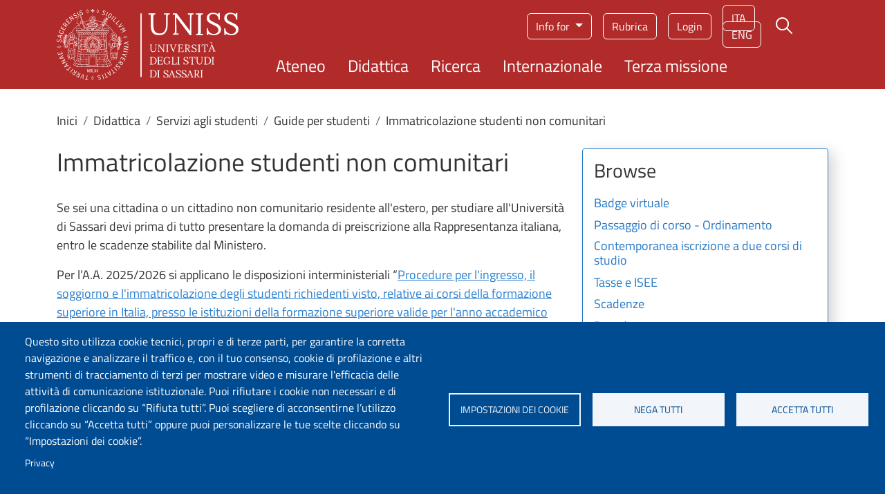

--- FILE ---
content_type: text/html; charset=UTF-8
request_url: https://www.uniss.it/ca/node/4445
body_size: 13645
content:
<!DOCTYPE html>
<html lang="ca" dir="ltr" prefix="og: https://ogp.me/ns#">
	<head>
		<meta charset="utf-8" />
<script type="text/plain" id="cookies_matomo" data-cookieconsent="matomo">var _paq = _paq || [];(function(){var u=(("https:" == document.location.protocol) ? "https://ingestion.webanalytics.italia.it/" : "http://ingestion.webanalytics.italia.it/");_paq.push(["setSiteId", "kJ3ZV4R3Ly"]);_paq.push(["setTrackerUrl", u+"matomo.php"]);_paq.push(["setDoNotTrack", 1]);if (!window.matomo_search_results_active) {_paq.push(["trackPageView"]);}_paq.push(["setIgnoreClasses", ["no-tracking","colorbox"]]);_paq.push(["enableLinkTracking"]);var d=document,g=d.createElement("script"),s=d.getElementsByTagName("script")[0];g.type="text/javascript";g.defer=true;g.async=true;g.src=u+"matomo.js";s.parentNode.insertBefore(g,s);})();</script>
<meta name="keywords" content="università, ateneo, Sassari, Sardegna, uniss, formazione, studio, studenti, universitari, didattica, ricerca, scientifica, internazionale, laureato, Italia, Europa" />
<meta name="geo.region" content="IT" />
<meta name="geo.placename" content="Piazza Università 21, Sassari" />
<link rel="canonical" href="https://www.uniss.it/it/didattica/servizi-agli-studenti/guide-studenti/immatricolazione-studenti-non-comunitari" />
<link rel="shortlink" href="https://www.uniss.it/it/node/4445" />
<meta property="og:site_name" content="Università degli Studi di Sassari" />
<meta property="og:url" content="https://www.uniss.it/it/didattica/servizi-agli-studenti/guide-studenti/immatricolazione-studenti-non-comunitari" />
<meta property="og:title" content="Immatricolazione studenti non comunitari" />
<meta property="og:see_also" content="https://www.uniss.it/it/didattica/servizi-agli-studenti/guide-studenti/immatricolazione-studenti-non-comunitari" />
<meta property="og:email" content="redazioneweb@uniss.it" />
<meta property="article:published_time" content="Mer, 15/10/2025 - 10:29" />
<meta property="article:modified_time" content="Mer, 15/10/2025 - 10:29" />
<meta property="fb:admins" content="@SassariUniss" />
<meta name="twitter:card" content="summary" />
<meta name="twitter:title" content="Immatricolazione studenti non comunitari" />
<meta name="twitter:site" content="@UnissTwit" />
<meta name="Generator" content="Drupal 10 (https://www.drupal.org)" />
<meta name="MobileOptimized" content="width" />
<meta name="HandheldFriendly" content="true" />
<meta name="viewport" content="width=device-width, initial-scale=1, shrink-to-fit=no" />
<meta http-equiv="x-ua-compatible" content="ie=edge" />
<link rel="alternate" hreflang="it" href="https://www.uniss.it/it/didattica/servizi-agli-studenti/guide-studenti/immatricolazione-studenti-non-comunitari" />
<link rel="alternate" hreflang="en" href="https://www.uniss.it/en/teaching/student-services/guide-studenti/enrollment-non-eu-students" />

			<title>Immatricolazione studenti non comunitari | Università degli Studi di Sassari</title>
			<link rel="apple-touch-icon" sizes="180x180" href="/themes/custom/uniss_base/favicon/apple-touch-icon.png">
			<link rel="icon" type="image/png" sizes="32x32" href="/themes/custom/uniss_base/favicon/favicon-32x32.png">
			<link rel="icon" type="image/png" sizes="16x16" href="/themes/custom/uniss_base/favicon/favicon-16x16.png">
			<link rel="manifest" href="/themes/custom/uniss_base/favicon/site.webmanifest">
			<link rel="stylesheet" media="all" href="/core/misc/components/progress.module.css?t9td5k" />
<link rel="stylesheet" media="all" href="/core/misc/components/ajax-progress.module.css?t9td5k" />
<link rel="stylesheet" media="all" href="/core/modules/system/css/components/align.module.css?t9td5k" />
<link rel="stylesheet" media="all" href="/core/modules/system/css/components/fieldgroup.module.css?t9td5k" />
<link rel="stylesheet" media="all" href="/core/modules/system/css/components/container-inline.module.css?t9td5k" />
<link rel="stylesheet" media="all" href="/core/modules/system/css/components/clearfix.module.css?t9td5k" />
<link rel="stylesheet" media="all" href="/core/modules/system/css/components/details.module.css?t9td5k" />
<link rel="stylesheet" media="all" href="/core/modules/system/css/components/hidden.module.css?t9td5k" />
<link rel="stylesheet" media="all" href="/core/modules/system/css/components/item-list.module.css?t9td5k" />
<link rel="stylesheet" media="all" href="/core/modules/system/css/components/js.module.css?t9td5k" />
<link rel="stylesheet" media="all" href="/core/modules/system/css/components/nowrap.module.css?t9td5k" />
<link rel="stylesheet" media="all" href="/core/modules/system/css/components/position-container.module.css?t9td5k" />
<link rel="stylesheet" media="all" href="/core/modules/system/css/components/reset-appearance.module.css?t9td5k" />
<link rel="stylesheet" media="all" href="/core/modules/system/css/components/resize.module.css?t9td5k" />
<link rel="stylesheet" media="all" href="/core/modules/system/css/components/system-status-counter.css?t9td5k" />
<link rel="stylesheet" media="all" href="/core/modules/system/css/components/system-status-report-counters.css?t9td5k" />
<link rel="stylesheet" media="all" href="/core/modules/system/css/components/system-status-report-general-info.css?t9td5k" />
<link rel="stylesheet" media="all" href="/core/modules/system/css/components/tablesort.module.css?t9td5k" />
<link rel="stylesheet" media="all" href="/modules/contrib/blazy/css/blazy.css?t9td5k" />
<link rel="stylesheet" media="all" href="/libraries/cookiesjsr/dist/cookiesjsr.min.css?t9td5k" />
<link rel="stylesheet" media="all" href="/core/../themes/contrib/bootstrap_barrio/components/breadcrumb/breadcrumb.css?t9td5k" />
<link rel="stylesheet" media="all" href="/core/../themes/contrib/bootstrap_barrio/components/menu/menu.css?t9td5k" />
<link rel="stylesheet" media="all" href="/core/modules/views/css/views.module.css?t9td5k" />
<link rel="stylesheet" media="all" href="/modules/contrib/back_to_top/css/back_to_top.css?t9td5k" />
<link rel="stylesheet" media="all" href="/modules/contrib/bootstrap_styles/css/bs_example_classes/background-color-classes.css?t9td5k" />
<link rel="stylesheet" media="all" href="/modules/contrib/bootstrap_styles/css/bs_example_classes/border-classes.css?t9td5k" />
<link rel="stylesheet" media="all" href="/modules/contrib/bootstrap_styles/css/bs_example_classes/box-shadow-classes.css?t9td5k" />
<link rel="stylesheet" media="all" href="/modules/contrib/bootstrap_styles/css/bs_example_classes/margin-classes.css?t9td5k" />
<link rel="stylesheet" media="all" href="/modules/contrib/bootstrap_styles/css/bs_example_classes/padding-classes.css?t9td5k" />
<link rel="stylesheet" media="all" href="/modules/contrib/bootstrap_styles/css/bs_example_classes/text-alignment-classes.css?t9td5k" />
<link rel="stylesheet" media="all" href="/modules/contrib/bootstrap_styles/css/bs_example_classes/text-color-classes.css?t9td5k" />
<link rel="stylesheet" media="all" href="/modules/contrib/extlink/css/extlink.css?t9td5k" />
<link rel="stylesheet" media="all" href="/modules/contrib/paragraphs/css/paragraphs.unpublished.css?t9td5k" />
<link rel="stylesheet" media="all" href="/themes/contrib/bootstrap_barrio/css/components/variables.css?t9td5k" />
<link rel="stylesheet" media="all" href="/themes/contrib/bootstrap_barrio/css/components/user.css?t9td5k" />
<link rel="stylesheet" media="all" href="/themes/contrib/bootstrap_barrio/css/components/progress.css?t9td5k" />
<link rel="stylesheet" media="all" href="/themes/contrib/bootstrap_barrio/css/components/node.css?t9td5k" />
<link rel="stylesheet" media="all" href="/themes/contrib/bootstrap_barrio/css/components/affix.css?t9td5k" />
<link rel="stylesheet" media="all" href="/themes/contrib/bootstrap_barrio/css/components/book.css?t9td5k" />
<link rel="stylesheet" media="all" href="/themes/contrib/bootstrap_barrio/css/components/contextual.css?t9td5k" />
<link rel="stylesheet" media="all" href="/themes/contrib/bootstrap_barrio/css/components/feed-icon.css?t9td5k" />
<link rel="stylesheet" media="all" href="/themes/contrib/bootstrap_barrio/css/components/field.css?t9td5k" />
<link rel="stylesheet" media="all" href="/themes/contrib/bootstrap_barrio/css/components/header.css?t9td5k" />
<link rel="stylesheet" media="all" href="/themes/contrib/bootstrap_barrio/css/components/help.css?t9td5k" />
<link rel="stylesheet" media="all" href="/themes/contrib/bootstrap_barrio/css/components/icons.css?t9td5k" />
<link rel="stylesheet" media="all" href="/themes/contrib/bootstrap_barrio/css/components/image-button.css?t9td5k" />
<link rel="stylesheet" media="all" href="/themes/contrib/bootstrap_barrio/css/components/item-list.css?t9td5k" />
<link rel="stylesheet" media="all" href="/themes/contrib/bootstrap_barrio/css/components/list-group.css?t9td5k" />
<link rel="stylesheet" media="all" href="/themes/contrib/bootstrap_barrio/css/components/media.css?t9td5k" />
<link rel="stylesheet" media="all" href="/themes/contrib/bootstrap_barrio/css/components/page.css?t9td5k" />
<link rel="stylesheet" media="all" href="/themes/contrib/bootstrap_barrio/css/components/search-form.css?t9td5k" />
<link rel="stylesheet" media="all" href="/themes/contrib/bootstrap_barrio/css/components/shortcut.css?t9td5k" />
<link rel="stylesheet" media="all" href="/themes/contrib/bootstrap_barrio/css/components/sidebar.css?t9td5k" />
<link rel="stylesheet" media="all" href="/themes/contrib/bootstrap_barrio/css/components/site-footer.css?t9td5k" />
<link rel="stylesheet" media="all" href="/themes/contrib/bootstrap_barrio/css/components/skip-link.css?t9td5k" />
<link rel="stylesheet" media="all" href="/themes/contrib/bootstrap_barrio/css/components/table.css?t9td5k" />
<link rel="stylesheet" media="all" href="/themes/contrib/bootstrap_barrio/css/components/tabledrag.css?t9td5k" />
<link rel="stylesheet" media="all" href="/themes/contrib/bootstrap_barrio/css/components/tableselect.css?t9td5k" />
<link rel="stylesheet" media="all" href="/themes/contrib/bootstrap_barrio/css/components/tablesort-indicator.css?t9td5k" />
<link rel="stylesheet" media="all" href="/themes/contrib/bootstrap_barrio/css/components/ui.widget.css?t9td5k" />
<link rel="stylesheet" media="all" href="/themes/contrib/bootstrap_barrio/css/components/tabs.css?t9td5k" />
<link rel="stylesheet" media="all" href="/themes/contrib/bootstrap_barrio/css/components/toolbar.css?t9td5k" />
<link rel="stylesheet" media="all" href="/themes/contrib/bootstrap_barrio/css/components/vertical-tabs.css?t9td5k" />
<link rel="stylesheet" media="all" href="/themes/contrib/bootstrap_barrio/css/components/views.css?t9td5k" />
<link rel="stylesheet" media="all" href="/themes/contrib/bootstrap_barrio/css/components/webform.css?t9td5k" />
<link rel="stylesheet" media="all" href="/themes/contrib/bootstrap_barrio/css/components/ui-dialog.css?t9td5k" />
<link rel="stylesheet" media="all" href="/themes/contrib/bootstrap_barrio/css/components/img-fluid.css?t9td5k" />
<link rel="stylesheet" media="all" href="/themes/contrib/bootstrap_barrio/css/colors/messages/messages-white.css?t9td5k" />
<link rel="stylesheet" media="all" href="/libraries/bootstrap/bootstrap_5_2_3/bootstrap.min.css?t9td5k" />
<link rel="stylesheet" media="all" href="/themes/custom/uniss_base/css/style_base.css?t9td5k" />
<link rel="stylesheet" media="print" href="/themes/contrib/bootstrap_barrio/css/print.css?t9td5k" />
<link rel="stylesheet" media="all" href="/themes/custom/uniss_base/fonts/montserrat.css?t9td5k" />
<link rel="stylesheet" media="all" href="/themes/custom/uniss_base/fonts/titillium-web.css?t9td5k" />
<link rel="stylesheet" media="all" href="/themes/custom/uniss_base/css/colors.css?t9td5k" />

				<script type="application/json" data-drupal-selector="drupal-settings-json">{"path":{"baseUrl":"\/","pathPrefix":"ca\/","currentPath":"node\/4445","currentPathIsAdmin":false,"isFront":false,"currentLanguage":"ca"},"pluralDelimiter":"\u0003","suppressDeprecationErrors":true,"ajaxPageState":{"libraries":"[base64]","theme":"uniss_base","theme_token":null},"ajaxTrustedUrl":[],"back_to_top":{"back_to_top_button_trigger":100,"back_to_top_speed":1200,"back_to_top_prevent_on_mobile":true,"back_to_top_prevent_in_admin":false,"back_to_top_button_type":"image","back_to_top_button_text":"Back to top"},"matomo":{"disableCookies":false,"trackMailto":true,"trackColorbox":true},"data":{"extlink":{"extTarget":true,"extTargetAppendNewWindowDisplay":true,"extTargetAppendNewWindowLabel":"(opens in a new window)","extTargetNoOverride":true,"extNofollow":false,"extTitleNoOverride":false,"extNoreferrer":true,"extFollowNoOverride":false,"extClass":"0","extLabel":"(link is external)","extImgClass":false,"extSubdomains":false,"extExclude":"","extInclude":"","extCssExclude":"","extCssInclude":"","extCssExplicit":"","extAlert":false,"extAlertText":"This link will take you to an external web site. We are not responsible for their content.","extHideIcons":false,"mailtoClass":"0","telClass":"","mailtoLabel":"(link sends email)","telLabel":"(link is a phone number)","extUseFontAwesome":false,"extIconPlacement":"append","extPreventOrphan":false,"extFaLinkClasses":"fa fa-external-link","extFaMailtoClasses":"fa fa-envelope-o","extAdditionalLinkClasses":"","extAdditionalMailtoClasses":"","extAdditionalTelClasses":"","extFaTelClasses":"fa fa-phone","allowedDomains":[],"extExcludeNoreferrer":""}},"views":{"ajax_path":"\/ca\/views\/ajax","ajaxViews":{"views_dom_id:de93aeb994e84a78d2742dd8189a5b5bc2cae41b4f52c52ef023ad58b2c26f17":{"view_name":"home_page","view_display_id":"block_1","view_args":"4445","view_path":"\/node\/4445","view_base_path":null,"view_dom_id":"de93aeb994e84a78d2742dd8189a5b5bc2cae41b4f52c52ef023ad58b2c26f17","pager_element":0}}},"cookies":{"cookiesjsr":{"config":{"cookie":{"name":"cookiesjsr","expires":15552000000,"domain":"","sameSite":"Lax","secure":false},"library":{"libBasePath":"\/libraries\/cookiesjsr\/dist","libPath":"\/libraries\/cookiesjsr\/dist\/cookiesjsr.min.js","scrollLimit":0},"callback":{"method":"post","url":"\/ca\/cookies\/consent\/callback.json","headers":[]},"interface":{"openSettingsHash":"#editCookieSettings","showDenyAll":true,"denyAllOnLayerClose":false,"settingsAsLink":false,"availableLangs":["it","en","es","ca"],"defaultLang":"it","groupConsent":false,"cookieDocs":false}},"services":{"functional":{"id":"functional","services":[{"key":"functional","type":"functional","name":"Cookie tecnici","info":{"value":"\u003Ctable\u003E\r\n\t\u003Cthead\u003E\r\n\t\t\u003Ctr\u003E\r\n\t\t\t\u003Cth\u003ECookie name\u003C\/th\u003E\r\n\t\t\t\u003Cth\u003EDefault expiration time\u003C\/th\u003E\r\n\t\t\t\u003Cth\u003EDescription\u003C\/th\u003E\r\n\t\t\u003C\/tr\u003E\r\n\t\u003C\/thead\u003E\r\n\t\u003Ctbody\u003E\r\n\t\t\u003Ctr\u003E\r\n\t\t\t\u003Ctd\u003ESSESS\u0026lt;ID\u0026gt;\u003C\/td\u003E\r\n\t\t\t\u003Ctd\u003E1 month\u003C\/td\u003E\r\n\t\t\t\u003Ctd\u003EIf you are logged in to this website, a session cookie is required to identify and connect your browser to your user account in the server backend of this website.\u003C\/td\u003E\r\n\t\t\u003C\/tr\u003E\r\n\t\t\u003Ctr\u003E\r\n\t\t\t\u003Ctd\u003Ecookiesjsr\u003C\/td\u003E\r\n\t\t\t\u003Ctd\u003E1 year\u003C\/td\u003E\r\n\t\t\t\u003Ctd\u003EWhen you visited this website for the first time, you were asked for your permission to use several services (including those from third parties) that require data to be saved in your browser (cookies, local storage). Your decisions about each service (allow, deny) are stored in this cookie and are reused each time you visit this website.\u003C\/td\u003E\r\n\t\t\u003C\/tr\u003E\r\n\t\u003C\/tbody\u003E\r\n\u003C\/table\u003E\r\n","format":"full_html"},"uri":"","needConsent":false}],"weight":1},"tracking":{"id":"tracking","services":[{"key":"matomo","type":"tracking","name":"Matomo Analytics","info":{"value":"","format":"full_html"},"uri":"","needConsent":true}],"weight":10},"video":{"id":"video","services":[{"key":"video","type":"video","name":"Video","info":{"value":"","format":"full_html"},"uri":"","needConsent":true}],"weight":40}},"translation":{"langcode":"it","bannerText":"Questo sito utilizza cookie tecnici, propri e di terze parti, per garantire la corretta navigazione e analizzare il traffico e, con il tuo consenso, cookie di profilazione e altri strumenti di tracciamento di terzi per mostrare video e misurare l\u0027efficacia delle attivit\u00e0 di comunicazione istituzionale. Puoi rifiutare i cookie non necessari e di profilazione cliccando su \u201cRifiuta tutti\u201d. Puoi scegliere di acconsentirne l\u2019utilizzo cliccando su \u201cAccetta tutti\u201d oppure puoi personalizzare le tue scelte cliccando su \u201cImpostazioni dei cookie\u201d.","privacyPolicy":"Privacy","privacyUri":"https:\/\/www.uniss.it\/it\/privacy","imprint":"","imprintUri":"","cookieDocs":"Cookie documentation","cookieDocsUri":"\/cookies\/documentation","officialWebsite":"Official website","denyAll":"Nega tutti","alwaysActive":"Sempre attivo","settings":"Impostazioni dei cookie","acceptAll":"Accetta tutti","requiredCookies":"Cookie tecnici","cookieSettings":"Impostazioni dei cookie","close":"Tanca","readMore":"Llegeix m\u00e9s","allowed":"Es permet","denied":"Denegat","settingsAllServices":"Impostazioni per tutti i servizi di cookie","saveSettings":"Desa","default_langcode":"en","disclaimerText":"All cookie information is subject to change by the service providers. We update this information regularly.","disclaimerTextPosition":"above","processorDetailsLabel":"Processor Company Details","processorLabel":"Empresa","processorWebsiteUrlLabel":"Company Website","processorPrivacyPolicyUrlLabel":"Company Privacy Policy","processorCookiePolicyUrlLabel":"Company Cookie Policy","processorContactLabel":"Data Protection Contact Details","placeholderAcceptAllText":"Accetta tutti i cookie","functional":{"title":"Cosa sono i cookie?","details":"I cookie tecnici sono necessari e sempre attivi perch\u00e9 utili alle funzionalit\u00e0 base del sito. I cookie sono piccoli file di testo che il sito invia al terminale dell\u0027utente, ove vengono memorizzati per poi essere ritrasmessi al sito alla visita successiva. Questi cookie non raccolgono informazioni personali."},"tracking":{"title":"Cookie di tracciamento","details":"L\u0027utilizzo dei cookie di tracciamento in forma anonima consente la raccolta dei dati in merito alla navigazione delle pagine di questo sito web. In questa maniera ci aiuti a migliorare l\u0027esperienza utente del sito web."},"video":{"title":"Video","details":"I servizi di condivisione video aiutano il sito ad essere maggiormente fruibile e aumentano la visibilit\u00e0."}}},"cookiesTexts":{"langcode":"it","bannerText":"Questo sito utilizza cookie tecnici, propri e di terze parti, per garantire la corretta navigazione e analizzare il traffico e, con il tuo consenso, cookie di profilazione e altri strumenti di tracciamento di terzi per mostrare video e misurare l\u0027efficacia delle attivit\u00e0 di comunicazione istituzionale. Puoi rifiutare i cookie non necessari e di profilazione cliccando su \u201cRifiuta tutti\u201d. Puoi scegliere di acconsentirne l\u2019utilizzo cliccando su \u201cAccetta tutti\u201d oppure puoi personalizzare le tue scelte cliccando su \u201cImpostazioni dei cookie\u201d.","privacyPolicy":"Privacy","privacyUri":"https:\/\/www.uniss.it\/it\/privacy","imprint":"","imprintUri":"","cookieDocs":"Cookie documentation","cookieDocsUri":"\/cookies\/documentation","officialWebsite":"Official website","denyAll":"Nega tutti","alwaysActive":"Sempre attivo","settings":"Impostazioni dei cookie","acceptAll":"Accetta tutti","requiredCookies":"Cookie tecnici","cookieSettings":"Impostazioni dei cookie","close":"Tanca","readMore":"Llegeix m\u00e9s","allowed":"Es permet","denied":"Denegat","settingsAllServices":"Impostazioni per tutti i servizi di cookie","saveSettings":"Desa","default_langcode":"en","disclaimerText":"All cookie information is subject to change by the service providers. We update this information regularly.","disclaimerTextPosition":"above","processorDetailsLabel":"Processor Company Details","processorLabel":"Empresa","processorWebsiteUrlLabel":"Company Website","processorPrivacyPolicyUrlLabel":"Company Privacy Policy","processorCookiePolicyUrlLabel":"Company Cookie Policy","processorContactLabel":"Data Protection Contact Details","placeholderAcceptAllText":"Accetta tutti i cookie"},"services":{"functional":{"uuid":"052cab00-7156-4f3c-ad91-2f87e172f396","langcode":"it","status":true,"dependencies":[],"id":"functional","label":"Cookie tecnici","group":"functional","info":{"value":"\u003Ctable\u003E\r\n\t\u003Cthead\u003E\r\n\t\t\u003Ctr\u003E\r\n\t\t\t\u003Cth\u003ECookie name\u003C\/th\u003E\r\n\t\t\t\u003Cth\u003EDefault expiration time\u003C\/th\u003E\r\n\t\t\t\u003Cth\u003EDescription\u003C\/th\u003E\r\n\t\t\u003C\/tr\u003E\r\n\t\u003C\/thead\u003E\r\n\t\u003Ctbody\u003E\r\n\t\t\u003Ctr\u003E\r\n\t\t\t\u003Ctd\u003ESSESS\u0026lt;ID\u0026gt;\u003C\/td\u003E\r\n\t\t\t\u003Ctd\u003E1 month\u003C\/td\u003E\r\n\t\t\t\u003Ctd\u003EIf you are logged in to this website, a session cookie is required to identify and connect your browser to your user account in the server backend of this website.\u003C\/td\u003E\r\n\t\t\u003C\/tr\u003E\r\n\t\t\u003Ctr\u003E\r\n\t\t\t\u003Ctd\u003Ecookiesjsr\u003C\/td\u003E\r\n\t\t\t\u003Ctd\u003E1 year\u003C\/td\u003E\r\n\t\t\t\u003Ctd\u003EWhen you visited this website for the first time, you were asked for your permission to use several services (including those from third parties) that require data to be saved in your browser (cookies, local storage). Your decisions about each service (allow, deny) are stored in this cookie and are reused each time you visit this website.\u003C\/td\u003E\r\n\t\t\u003C\/tr\u003E\r\n\t\u003C\/tbody\u003E\r\n\u003C\/table\u003E\r\n","format":"full_html"},"consentRequired":false,"purpose":"Essential functional cookies to provide general functionality","processor":"","processorContact":"","processorUrl":"","processorPrivacyPolicyUrl":"","processorCookiePolicyUrl":"","placeholderMainText":"Questo contenuto \u00e8 bloccato perch\u00e9 i cookie funzionali richiesti non sono stati accettati.","placeholderAcceptText":"Accetta solo i cookie funzionali richiesti."},"matomo":{"uuid":"651be716-25fe-4148-9f0e-7a0867039231","langcode":"it","status":true,"dependencies":{"enforced":{"module":["cookies_matomo"]}},"_core":{"default_config_hash":"tEnhnulT7yRlWGG3xR7CgXl5fWI1fU9-1pXhs4UyNrU"},"id":"matomo","label":"Matomo Analytics","group":"tracking","info":{"value":"","format":"full_html"},"consentRequired":true,"purpose":"","processor":"","processorContact":"","processorUrl":"","processorPrivacyPolicyUrl":"","processorCookiePolicyUrl":"","placeholderMainText":"Questo contenuto \u00e8 bloccato perch\u00e9 i cookie Matomo Analytics non sono stati accettati.","placeholderAcceptText":"Accetta solo i cookie Matomo Analytics."},"video":{"uuid":"256a91cc-852a-4424-9c35-60b5f7324578","langcode":"it","status":true,"dependencies":{"enforced":{"module":["cookies_video"]}},"id":"video","label":"Video","group":"video","info":{"value":"","format":"full_html"},"consentRequired":true,"purpose":"","processor":"","processorContact":"","processorUrl":"","processorPrivacyPolicyUrl":"","processorCookiePolicyUrl":"https:\/\/policies.google.com\/privacy","placeholderMainText":"Questo contenuto \u00e8 bloccato perch\u00e9 i cookie Video non sono stati accettati.","placeholderAcceptText":"Accetta solo i cookie Video."}},"groups":{"functional":{"uuid":"e3c449d4-35c0-42d2-a45a-d3eb545aa401","langcode":"it","status":true,"dependencies":[],"id":"functional","label":"Functional","weight":1,"title":"Cosa sono i cookie?","details":"I cookie tecnici sono necessari e sempre attivi perch\u00e9 utili alle funzionalit\u00e0 base del sito. I cookie sono piccoli file di testo che il sito invia al terminale dell\u0027utente, ove vengono memorizzati per poi essere ritrasmessi al sito alla visita successiva. Questi cookie non raccolgono informazioni personali."},"marketing":{"uuid":"33b93716-eab9-41d3-bf51-6ad3f4a71f0d","langcode":"it","status":true,"dependencies":[],"id":"marketing","label":"Marketing","weight":20,"title":"Marketing","details":"Comunicazione e strumenti marketing."},"performance":{"uuid":"0392646a-3459-4ad5-ba91-bba32ecfec73","langcode":"it","status":true,"dependencies":[],"id":"performance","label":"Performance","weight":30,"title":"Performance Cookies","details":"I cookie per le prestazioni raccolgono informazioni aggregate su come viene utilizzato il nostro sito web. Lo scopo \u00e8 migliorarne l\u0027attrattiva, il contenuto e la funzionalit\u00e0. Questi cookie ci aiutano a determinare se, con quale frequenza e per quanto tempo vengono visitate determinate sottopagine del nostro sito web e a quali contenuti gli utenti sono particolarmente interessati. Cerca termini, paese, regione e (ove applicabile) citt\u00e0 da cui \u00e8 registrato l\u0027accesso e la percentuale di dispositivi mobili utilizzati per accedere al sito. Utilizziamo queste informazioni per compilare rapporti statistici che ci aiutano ad adattare il contenuto del nostro sito web alle vostre esigenze e a ottimizzare la nostra offerta."},"social":{"uuid":"600c9029-c33e-4403-9895-337b20a419cf","langcode":"it","status":true,"dependencies":[],"id":"social","label":"Social Plugins","weight":20,"title":"Social Plugins","details":"Questi cookie facilitano l\u0027archiviazione dei commenti e contrastano lo spam."},"tracking":{"uuid":"d6c35893-7733-475c-bd16-f2d8e9231462","langcode":"it","status":true,"dependencies":[],"id":"tracking","label":"Tracking","weight":10,"title":"Cookie di tracciamento","details":"L\u0027utilizzo dei cookie di tracciamento in forma anonima consente la raccolta dei dati in merito alla navigazione delle pagine di questo sito web. In questa maniera ci aiuti a migliorare l\u0027esperienza utente del sito web."},"video":{"uuid":"372f4b2b-bed6-47ec-94e3-f2ee8084fc2c","langcode":"it","status":true,"dependencies":[],"id":"video","label":"Videos","weight":40,"title":"Video","details":"I servizi di condivisione video aiutano il sito ad essere maggiormente fruibile e aumentano la visibilit\u00e0."}}},"user":{"uid":0,"permissionsHash":"2687becb06e6bf707536de9698f6db5f054df3c4dc8b976d9a4184200c61d105"}}</script>
<script src="/sites/default/files/languages/ca_92ZzINLVNiQcLVBrvcHAkI2I_oExhosmXTcKpRwtHjw.js?t9td5k"></script>
<script src="/core/misc/drupalSettingsLoader.js?v=10.4.8"></script>
<script src="/core/misc/drupal.js?v=10.4.8"></script>
<script src="/core/misc/drupal.init.js?v=10.4.8"></script>
<script src="/core/misc/debounce.js?v=10.4.8"></script>
<script src="/core/misc/announce.js?v=10.4.8"></script>
<script src="/core/misc/message.js?v=10.4.8"></script>
<script src="/themes/contrib/bootstrap_barrio/js/messages.js?t9td5k"></script>
<script src="/modules/contrib/cookies/js/cookiesjsr.conf.js?v=10.4.8" defer></script>
<script src="/libraries/cookiesjsr/dist/cookiesjsr-preloader.min.js?v=10.4.8" defer></script>
</head>
				<body class="layout-no-sidebars page-node-4445 site-default path-node node--type-page">
					<a href="#main-content" class="visually-hidden focusable skip-link">
						Vés al contingut
					</a>
					
					  <div class="dialog-off-canvas-main-canvas" data-off-canvas-main-canvas>
    <div id="page-wrapper">
	<div id="page">
		<header id="header" class="header" role="banner" aria-label="Capçalera del lloc">
												<nav class="navbar" id="navbar-top">
													
															<div class="form-inline navbar-form ml-auto">
									  <section class="row region region-top-header-form">
    <div id="block-cookiesui" class="block block-cookies block-cookies-ui-block">
  
    
      <div class="content">
        
<div id="cookiesjsr"></div>

    </div>
  </div>
<div id="block-modalsearch" class="block-content-basic block block-block-content block-block-content9077b799-1298-4429-9e26-c95c87da86c5">
  
    
      <div class="content">
      

<div class="clearfix text-formatted field field--name-body field--type-text-with-summary field--label-hidden field__items">
			<div class="modal modal-search fade" role="dialog" aria-modal="true" tabindex="-1" id="ModalCenter" aria-labelledby="ModalCenterTitle"><div class="modal-dialog"><div class="modal-content container"><div class="modal-header"><span class="modal-title visually-hidden" id="ModalCenterTitle">Form di ricerca</span> <button class="btn-close white" type="button" data-bs-dismiss="modal" aria-label="Close"></button></div><div class="modal-body"><form class="search-form search-block-form form-row" accept-charset="UTF-8" id="search-block-form-modal" method="get" action="/it/search/google"><fieldset class="js-form-item js-form-type-search form-type-search js-form-item-keys form-item-keys form-no-label"><p><label class="visually-hidden" for="edit-keys">Campo cerca</label> <input class="form-search form-control" placeholder="Cerca" maxlength="128" size="15" value="" name="keys" id="edit-keys-modal" type="search" data-drupal-selector="edit-keys" title="Inserisci i termini da cercare."></p></fieldset><div class="form-actions js-form-wrapper form-wrapper" id="edit-actions-modal" data-drupal-selector="edit-actions"><button class="button js-form-submit form-submit btn" value="Cerca" id="edit-submit-modal" type="submit" data-drupal-selector="edit-submit">Cerca</button></div></form></div><p>&nbsp;</p></div></div></div>
	</div>

    </div>
  </div>

  </section>

								</div>
																			</nav>
								<nav class="navbar navbar-expand-lg" id="navbar-main">
					<div class="container">
						<div class="header__grid d-grid w-100">
							  	<a href="/ca" title="Inici" rel="home" class="navbar-brand">
					<img src="/themes/custom/uniss_base/images/logouniss.svg" alt="Inici" class="img-fluid d-inline-block align-top" width="263" height="103" typeof="Image"/>
				
	</a>


							  <section class="row region region-secondary-menu">
    

		<nav role="navigation" aria-label="Menu target"  id="block-menutarget" class="menu-target d-none d-md-block block block-menu navigation menu--menu-target">
				

							
							<div class="dropdown">
				<button class="btn dropdown-toggle" type="button" data-bs-toggle="dropdown" aria-expanded="false">
					Info for
				</button>
				<ul class="clearfix dropdown-menu">
																		<li class="nav-item">
												<a href="/ca/node/9" class="nav-link nav-link--ca-node-9" data-drupal-link-system-path="node/9">Futuri studenti</a>
											</li>
														<li class="nav-item">
												<a href="/ca/node/10" class="nav-link nav-link--ca-node-10" data-drupal-link-system-path="node/10">Studenti</a>
											</li>
														<li class="nav-item">
												<a href="/ca/node/11" class="nav-link nav-link--ca-node-11" data-drupal-link-system-path="node/11">Studenti internazionali</a>
											</li>
														<li class="nav-item">
												<a href="/ca/node/12" class="nav-link nav-link--ca-node-12" data-drupal-link-system-path="node/12">Laureati</a>
											</li>
							</ul>
			<div>
					


			</nav>
<div id="block-menuservizio" class="menu-servizio d-none d-md-block block-content-basic block block-block-content block-block-content38e8758e-b202-462a-9b82-5e15afd880cb">
  
    
      <div class="content">
      

<div class="clearfix text-formatted field field--name-body field--type-text-with-summary field--label-hidden field__items">
			<ul><li><a href="/rubrica">Rubrica</a></li><li><a href="https://applicazioni.uniss.it/">Login</a></li></ul>
	</div>

    </div>
  </div>
<div class="language-switcher-language-url block block-language block-language-blocklanguage-interface" id="block-selettorelingua" role="navigation">
  
    
      <div class="content">
      

  <nav class="links nav links-inline"><span hreflang="it" data-drupal-link-system-path="node/4445" class="it nav-link"><a href="/it/didattica/servizi-agli-studenti/guide-studenti/immatricolazione-studenti-non-comunitari" class="language-link" hreflang="it" data-drupal-link-system-path="node/4445">ita</a></span><span hreflang="en" data-drupal-link-system-path="node/4445" class="en nav-link"><a href="/en/teaching/student-services/guide-studenti/enrollment-non-eu-students" class="language-link" hreflang="en" data-drupal-link-system-path="node/4445">eng</a></span><span hreflang="es" data-drupal-link-system-path="node/4445" class="es nav-link"><a href="/es/node/4445" class="language-link" hreflang="es" data-drupal-link-system-path="node/4445">eng</a></span><span hreflang="ca" data-drupal-link-system-path="node/4445" class="ca nav-link is-active" aria-current="page"><a href="/ca/node/4445" class="language-link is-active" hreflang="ca" data-drupal-link-system-path="node/4445" aria-current="page">eng</a></span></nav>

    </div>
  </div>
<div id="block-searchicon" class="d-none d-md-block block-content-basic block block-block-content block-block-contentebb76e9c-a082-4f2a-9924-dbbbaae88787">
  
    
      <div class="content">
      

<div class="clearfix text-formatted field field--name-body field--type-text-with-summary field--label-hidden field__items">
			<div class="search"><button class="btn modal-btn white" type="button" title="Cerca" data-bs-toggle="modal" data-bs-target="#ModalCenter">
                    <span class="visually-hidden">Bottone cerca</span>
                    <img src="/themes/custom/uniss_base/icons/lens_new.svg" alt="icona lente di ricerca" class="search__icon" aria-hidden="true">
                  </button></div>
	</div>

    </div>
  </div>

  </section>

							<button class="navbar-toggler btn-hamburger btn-hamburger--close collapsed" type="button" data-bs-toggle="collapse" data-bs-target="#CollapsingNavbar" aria-controls="CollapsingNavbar" aria-expanded="false" aria-label="Apri menu principale">
								<span class="hamburger-box">
									<span class="hamburger-inner"></span>
								</span>
							</button>
							<div class="collapse navbar-collapse justify-content-end" id="CollapsingNavbar">
								<div class="d-grid container px-md-0">
									  

		<nav role="navigation" aria-label="Main navigation"  id="block-uniss-base-main-menu" class="block block-menu navigation menu--main">
				

							
	
						<ul data-region="primary_menu" class="clearfix navbar-nav">
			
														<li class="nav-item menu-item--collapsed">
																			<a href="/ca/node/4" class="nav-link nav-link--ca-node-4" data-drupal-link-system-path="node/4">Ateneo</a>
											</li>
														<li class="nav-item menu-item--collapsed active">
																			<a href="/ca/node/5" class="nav-link active nav-link--ca-node-5" data-drupal-link-system-path="node/5">Didattica</a>
											</li>
														<li class="nav-item menu-item--collapsed">
																			<a href="/ca/node/6" class="nav-link nav-link--ca-node-6" data-drupal-link-system-path="node/6">Ricerca</a>
											</li>
														<li class="nav-item menu-item--collapsed">
																			<a href="/ca/node/7" class="nav-link nav-link--ca-node-7" data-drupal-link-system-path="node/7">Internazionale</a>
											</li>
														<li class="nav-item menu-item--collapsed">
																			<a href="/ca/node/8" class="nav-link nav-link--ca-node-8" data-drupal-link-system-path="node/8">Terza missione</a>
											</li>
							</ul>
			


			</nav>
<div id="block-menuservizio-2" class="menu-servizio menu-servizio--mobile d-md-none block-content-basic block block-block-content block-block-content38e8758e-b202-462a-9b82-5e15afd880cb">
  
    
      <div class="content">
      

<div class="clearfix text-formatted field field--name-body field--type-text-with-summary field--label-hidden field__items">
			<ul><li><a href="/rubrica">Rubrica</a></li><li><a href="https://applicazioni.uniss.it/">Login</a></li></ul>
	</div>

    </div>
  </div>


		<nav role="navigation" aria-label="Menù target"  id="block-menutarget-2" class="menu-target menu-target--mobile d-md-none block block-menu navigation menu--menu-target">
				

							
							<div class="dropdown">
				<button class="btn dropdown-toggle" type="button" data-bs-toggle="dropdown" aria-expanded="false">
					Info for
				</button>
				<ul class="clearfix dropdown-menu">
																		<li class="nav-item">
												<a href="/ca/node/9" class="nav-link nav-link--ca-node-9" data-drupal-link-system-path="node/9">Futuri studenti</a>
											</li>
														<li class="nav-item">
												<a href="/ca/node/10" class="nav-link nav-link--ca-node-10" data-drupal-link-system-path="node/10">Studenti</a>
											</li>
														<li class="nav-item">
												<a href="/ca/node/11" class="nav-link nav-link--ca-node-11" data-drupal-link-system-path="node/11">Studenti internazionali</a>
											</li>
														<li class="nav-item">
												<a href="/ca/node/12" class="nav-link nav-link--ca-node-12" data-drupal-link-system-path="node/12">Laureati</a>
											</li>
							</ul>
			<div>
					


			</nav>
<div id="block-searchicon-2" class="search search--mobile d-md-none block-content-basic block block-block-content block-block-contentebb76e9c-a082-4f2a-9924-dbbbaae88787">
  
    
      <div class="content">
      

<div class="clearfix text-formatted field field--name-body field--type-text-with-summary field--label-hidden field__items">
			<div class="search"><button class="btn modal-btn white" type="button" title="Cerca" data-bs-toggle="modal" data-bs-target="#ModalCenter">
                    <span class="visually-hidden">Bottone cerca</span>
                    <img src="/themes/custom/uniss_base/icons/lens_new.svg" alt="icona lente di ricerca" class="search__icon" aria-hidden="true">
                  </button></div>
	</div>

    </div>
  </div>


																	</div>
							</div>
						</div>
					</div>
				</nav>
															</header>
					<div class="highlighted">
				<aside class="container section clearfix" role="complementary">
					
				</aside>
			</div>
						<div id="main-wrapper" class="layout-main-wrapper clearfix">
							<div id="main" class="container">
					  <div id="block-uniss-base-breadcrumbs" class="block block-system block-system-breadcrumb-block">
  
    
      <div class="content">
      
  <nav role="navigation" aria-label="breadcrumb" style="">
  <ol class="breadcrumb">
            <li class="breadcrumb-item">
        <a href="/ca">Inici</a>
      </li>
                <li class="breadcrumb-item">
        <a href="/ca/node/5">Didattica</a>
      </li>
                <li class="breadcrumb-item">
        <a href="/ca/node/4088">Servizi agli studenti</a>
      </li>
                <li class="breadcrumb-item">
        <a href="/ca/node/4394">Guide per studenti</a>
      </li>
                <li class="breadcrumb-item active">
        Immatricolazione studenti non comunitari
      </li>
        </ol>
</nav>


    </div>
  </div>


					<div class="row row-offcanvas row-offcanvas-left clearfix">
						<main class="main-content col" id="content" role="main">
							<section class="section">
								<a id="main-content" tabindex="-1"></a>
								  <div data-drupal-messages-fallback class="hidden"></div><div id="block-uniss-base-content" class="block block-system block-system-main-block">
  
    
      <div class="content">
      

<article lang="it" class="node node--type-page node--view-mode-full clearfix">
  <header>
    
        
  </header>
  <div class="node__content clearfix">
    <div  class="_none"><div  class="w-100">  
  <div  class="layout row layout-builder__layout">
    
                        <div  class="col-lg-8 col-md-8 col-12">
          <div class="views-element-container block block-views block-views-blockhome-page-block-1">
  
    
      <div class="content">
      <div><div class="hero view view-home-page view-id-home_page view-display-id-block_1 js-view-dom-id-de93aeb994e84a78d2742dd8189a5b5bc2cae41b4f52c52ef023ad58b2c26f17">
  
    
      
      <div class="view-empty">
      <div class="view view-home-page view-id-home_page view-display-id-block_6 js-view-dom-id-a1d0ce16bd23e027c5faf5352fad6312568d6274cc1f1ac62bd6f4d183b3dc5f">
  
    
      
      <div class="view-content row">
          <div class="mb-3 views-row">
    
<div class="hero position-relative">
	
            <div class="container px-0">
            <h1 class="hero__titolo hero__titolo--no-img mb-3">
                Immatricolazione studenti non comunitari
            </h1>
        </div>
    
    </div>

  </div>

    </div>
  
          </div>

    </div>
  
          </div>
</div>

    </div>
  </div>
<div class="block block-layout-builder block-field-blocknodepagefield-contenuto">
  
    
      <div class="content">
      

<div class="field field--name-field-contenuto field--type-entity-reference-revisions field--label-hidden field__items">
			






	<div class="paragraph paragraph--type--semplice paragraph--view-mode--default">
		
			

			
			

<div class="clearfix text-formatted field field--name-field-testo-paragrafo field--type-text-long field--label-hidden field__items">
			<p>Se sei una cittadina o un cittadino non comunitario residente all'estero, per studiare all'Università di Sassari devi prima di tutto presentare la domanda di preiscrizione alla Rappresentanza italiana, entro le scadenze stabilite dal Ministero.&nbsp;</p><p>Per l’A.A. 2025/2026&nbsp;si applicano le disposizioni interministeriali&nbsp;“<a href="https://www.studiare-in-italia.it/studentistranieri/">Procedure per l'ingresso, il soggiorno e l'immatricolazione degli studenti richiedenti visto, relative ai corsi della formazione superiore in Italia, presso le istituzioni della formazione superiore valide per l'anno accademico 2025-2026</a>”, ed i successivi aggiornamenti, concernenti l’immatricolazione universitaria di studenti internazionali richiedenti visto.</p><p>Gli studenti internazionali che necessitino di visto di ingresso in Italia per soggiorni di lungo possono essere immatricolati nei limiti della quota dei posti riservato per ciascun corso di studio a seconda del tipo di accesso previsto (accesso programmato nazionale o locale).</p><p>I candidati italiani in possesso di titolo estero, i candidati dell’Unione Europea ovunque residenti e quelli non dell’Unione Europea regolarmente soggiornanti in Italia, di cui all’art. 39, comma 5 del decreto legislativo 25/07/1998, n. 286, come modificato dall’art. 26 della legge 30 luglio 2002, n. 189 “Modifica alla normativa in materia di immigrazione e di asilo” accedono senza limitazioni di quota ai corsi universitari e presentano la domanda di immatricolazione direttamente secondo le modalità e i termini stabiliti dai corsi di laurea o laurea magistrale.</p><p>Gli studenti internazionali richiedenti visto per poter accedere ai di laurea e laurea magistrale devono presentare la domanda di preiscrizione universitaria, in modalità telematica, attraverso il portale <a href="https://www.universitaly.it">UNIVERSITALY</a> e compilare la <strong>domanda di preiscrizione</strong>.</p><blockquote><p>Si precisa che la pre-immatricolazione presso l’ateneo non costituisce, in alcun modo, garanzia di ottenere un appuntamento presso le Rappresentanze diplomatico-consolari per la presentazione delle domande di visto e, come previsto dalle disposizioni ministeriali, la preventiva accettazione di un candidato da parte dell’ateneo non conferisce alcun diritto all’ottenimento del visto, tenuto conto che il rilascio del visto di studio è di competenza esclusiva delle singole Rappresentanze diplomatico-consolari.</p></blockquote><p>Le relative procedure di rilascio dei visti dovranno essere concluse entro il 30 novembre 2023&nbsp;al fine di consentire l'effettiva immatricolazione degli studenti internazionali ed il successivo pagamento delle tasse universitarie, fatta salva differente futura indicazione del Ministero dell'Università e della Ricerca concordata con il Ministero degli Affari Esteri e della Cooperazione Internazionale, anche sulla base dell'evolversi dell'attuale situazione pandemica.</p><p>L’Ateneo aderisce a diversi progetti internazionali tramite i quali sono previsti posti riservati a determinate tipologie di studenti internazionali (Progetto “Marco Polo”, destinato ai cittadini cinesi; Progetto “Formed”, destinato agli studenti dell’Area del Maghreb).</p><p><em>Per maggiori informazioni contattare, preferibilmente via mail, l’Ufficio Segreteria studenti e Offerta formativa (Dott.ssa Maria Rita Cubeddu: </em><a href="mailto:rcubeddu@uniss.it"><em>rcubeddu@uniss.it</em></a><em>).</em></p>
	</div>


			
			</div>

	</div>

    </div>
  </div>

        </div>
                              <div  class="col-lg-4 col-md-4 col-12 sidebar">
          

	<nav role="navigation" aria-labelledby="-menu"  class="menu-spalla block block-menu navigation menu--main">
		
		<h2 id="-menu">Browse</h2>
			

							
              <ul class="clearfix nav">
                    <li class="nav-item">
                <a href="/ca/node/4395" class="nav-link nav-link--ca-node-4395" data-drupal-link-system-path="node/4395">Badge virtuale</a>
              </li>
                <li class="nav-item">
                <a href="/ca/node/4396" class="nav-link nav-link--ca-node-4396" data-drupal-link-system-path="node/4396">Passaggio di corso - Ordinamento</a>
              </li>
                <li class="nav-item">
                <a href="/ca/node/4398" class="nav-link nav-link--ca-node-4398" data-drupal-link-system-path="node/4398">Contemporanea iscrizione a due corsi di studio</a>
              </li>
                <li class="nav-item">
                <a href="/ca/node/4399" class="nav-link nav-link--ca-node-4399" data-drupal-link-system-path="node/4399">Tasse e ISEE</a>
              </li>
                <li class="nav-item">
                <a href="/ca/node/4401" class="nav-link nav-link--ca-node-4401" data-drupal-link-system-path="node/4401">Scadenze</a>
              </li>
                <li class="nav-item">
                <a href="/ca/node/4405" class="nav-link nav-link--ca-node-4405" data-drupal-link-system-path="node/4405">Decadenza</a>
              </li>
                <li class="nav-item">
                <a href="/ca/node/4406" class="nav-link nav-link--ca-node-4406" data-drupal-link-system-path="node/4406">Anticipabilità della laurea</a>
              </li>
                <li class="nav-item">
                <a href="/ca/node/4415" class="nav-link nav-link--ca-node-4415" data-drupal-link-system-path="node/4415">Iscrizione part-time</a>
              </li>
                <li class="nav-item">
                <a href="/ca/node/4417" class="nav-link nav-link--ca-node-4417" data-drupal-link-system-path="node/4417">Corsi ad accesso programmato</a>
              </li>
                <li class="nav-item">
                <a href="/ca/node/4419" class="nav-link nav-link--ca-node-4419" data-drupal-link-system-path="node/4419">Servizi di segreteria</a>
              </li>
                <li class="nav-item">
                <a href="/ca/node/4426" class="nav-link nav-link--ca-node-4426" data-drupal-link-system-path="node/4426">Test on-line CISIA TOLC</a>
              </li>
                <li class="nav-item">
                <a href="/ca/node/4432" class="nav-link nav-link--ca-node-4432" data-drupal-link-system-path="node/4432">pagoPA</a>
              </li>
                <li class="nav-item">
                <a href="/ca/node/4437" class="nav-link nav-link--ca-node-4437" data-drupal-link-system-path="node/4437">Orientamento</a>
              </li>
                <li class="nav-item">
                <a href="/ca/node/4438" class="nav-link nav-link--ca-node-4438" data-drupal-link-system-path="node/4438">Immatricolazione</a>
              </li>
                <li class="nav-item">
                <a href="/ca/node/4439" class="nav-link nav-link--ca-node-4439" data-drupal-link-system-path="node/4439">Registrazione della tua anagrafica in Uniss</a>
              </li>
                <li class="nav-item">
                <a href="/ca/node/4440" class="nav-link nav-link--ca-node-4440" data-drupal-link-system-path="node/4440">Servizi per studenti</a>
              </li>
                <li class="nav-item">
                <a href="/ca/node/4441" class="nav-link nav-link--ca-node-4441" data-drupal-link-system-path="node/4441">Rinnovo dell&#039;Iscrizione per anni successivi al primo</a>
              </li>
                <li class="nav-item">
                <a href="/ca/node/4442" class="nav-link nav-link--ca-node-4442" data-drupal-link-system-path="node/4442">Trasferimenti</a>
              </li>
                <li class="nav-item">
                <a href="/ca/node/4443" class="nav-link nav-link--ca-node-4443" data-drupal-link-system-path="node/4443">Iscrizione ai corsi singoli</a>
              </li>
                <li class="nav-item">
                <a href="/ca/node/4444" class="nav-link nav-link--ca-node-4444" data-drupal-link-system-path="node/4444">Riprendi i tuoi studi</a>
              </li>
                <li class="nav-item menu-item--active-trail">
                <a href="/ca/node/4445" class="nav-link active nav-link--ca-node-4445 is-active" data-drupal-link-system-path="node/4445" aria-current="page">Immatricolazione studenti non comunitari</a>
              </li>
                <li class="nav-item">
                <a href="/ca/node/4446" class="nav-link nav-link--ca-node-4446" data-drupal-link-system-path="node/4446">Riconoscimento titoli esteri</a>
              </li>
                <li class="nav-item">
                <a href="/ca/node/4448" class="nav-link nav-link--ca-node-4448" data-drupal-link-system-path="node/4448">Scegli la tua tesi di laurea</a>
              </li>
                <li class="nav-item">
                <a href="/ca/node/4449" class="nav-link nav-link--ca-node-4449" data-drupal-link-system-path="node/4449">Ammissione all&#039;esame di laurea</a>
              </li>
                <li class="nav-item">
                <a href="/ca/node/4450" class="nav-link nav-link--ca-node-4450" data-drupal-link-system-path="node/4450">Domanda di laurea sessione straordinaria</a>
              </li>
                <li class="nav-item">
                <a href="/ca/node/4451" class="nav-link nav-link--ca-node-4451" data-drupal-link-system-path="node/4451">Pergamena di laurea e certificati</a>
              </li>
                <li class="nav-item">
                <a href="/ca/node/4452" class="nav-link nav-link--ca-node-4452" data-drupal-link-system-path="node/4452">Piani di studio</a>
              </li>
                <li class="nav-item">
                <a href="/ca/node/4453" class="nav-link nav-link--ca-node-4453" data-drupal-link-system-path="node/4453">Rinuncia agli studi</a>
              </li>
                <li class="nav-item">
                <a href="/ca/node/4454" class="nav-link nav-link--ca-node-4454" data-drupal-link-system-path="node/4454">Sospensione degli studi</a>
              </li>
        </ul>
  


			</nav>

        </div>
                                                                                                                                                                              
  </div>

</div></div>
  </div>
</article>

    </div>
  </div>


							</section>
						</main>
																	</div>
				</div>
					</div>
				<footer class="site-footer">
												<div class="site-footer__top clearfix">
						<div class="container">
							  <section class="region region-footer-first">
    <div id="block-footercontanti" class="block-content-basic block block-block-content block-block-content32374e13-a4f2-4041-8eb0-c1d06efd0360">
  
    
      <div class="content">
      

<div class="clearfix text-formatted field field--name-body field--type-text-with-summary field--label-hidden field__items">
			<div class="contatti-footer"><p><strong>Università degli Studi di Sassari</strong></p><p>Piazza Università 21, Sassari</p><p>Tel.: 800 882994 (Orientamento studenti)</p><p>RETTORE: <a href="mailto:rettore@uniss.it">rettore@uniss.it</a></p><p>PEC: <a href="mailto:protocollo@pec.uniss.it">protocollo@pec.uniss.it</a></p><p>URP: <a href="mailto:urp@uniss.it">urp@uniss.it</a></p><p>WEB: <a href="mailto:redazioneweb@uniss.it">redazioneweb@uniss.it</a></p><p>P.I. 00196350904 – <a href="https://www.uniss.it/node/3866" data-cke-saved-href="https://www.uniss.it/ateneo/organizzazione/amministrazione/pagopa">pagoPA®</a></p><p class="mt-3"><img src="/themes/custom/uniss_base/images/logouniss.svg" alt="logo footer" width="291" height="114" loading="lazy"></p></div>
	</div>

    </div>
  </div>

  </section>

							<div class="footer-menu d-flex flex-wrap">
								  <section class="region region-footer-second">
    

		<nav role="navigation" aria-label="Menù footer 1"  id="block-menufooter1" class="block block-menu navigation menu--menu-footer-1">
				

							
                  <ul class="clearfix nav" data-component-id="bootstrap_barrio:menu">
                    <li class="nav-item">
                <a href="https://uniss.amministrazionetrasparente.cineca.it" class="nav-link nav-link-https--unissamministrazionetrasparentecinecait">Amministrazione trasparente</a>
              </li>
                <li class="nav-item">
                <a href="/ca/node/3317" class="nav-link nav-link--ca-node-3317" data-drupal-link-system-path="node/3317">Bandi di concorso e gare</a>
              </li>
                <li class="nav-item">
                <a href="/ca/node/3321" class="nav-link nav-link--ca-node-3321" data-drupal-link-system-path="node/3321">Regolamenti e modulistica</a>
              </li>
                <li class="nav-item">
                <a href="/ca/node/3862" class="nav-link nav-link--ca-node-3862" data-drupal-link-system-path="node/3862">Posta @uniss e @studenti</a>
              </li>
                <li class="nav-item">
                <a href="/ca/node/3863" class="nav-link nav-link--ca-node-3863" data-drupal-link-system-path="node/3863">Posta certificata (PEC)</a>
              </li>
                <li class="nav-item">
                <a href="https://titulus-uniss.cineca.it/" class="nav-link nav-link-https--titulus-unisscinecait-">Protocollo informatico</a>
              </li>
                <li class="nav-item">
                <a href="https://applicazioni.uniss.it/" class="nav-link nav-link-https--applicazioniunissit-">Servizi online</a>
              </li>
                <li class="nav-item menu-item--collapsed">
                <a href="/ca/node/3549" class="nav-link nav-link--ca-node-3549" data-drupal-link-system-path="node/3549">Assistenza informatica</a>
              </li>
                <li class="nav-item">
                <a href="/ca/node/4336" class="nav-link nav-link--ca-node-4336" data-drupal-link-system-path="node/4336">Studenti disabili/DSA</a>
              </li>
                <li class="nav-item">
                <a href="/ca/node/4248" class="nav-link nav-link--ca-node-4248" data-drupal-link-system-path="node/4248">Prevenzione e sicurezza</a>
              </li>
        </ul>
  



			</nav>

  </section>

								  <section class="region region-footer-third">
    

		<nav role="navigation" aria-label="Menù footer 2"  id="block-menufooter2" class="block block-menu navigation menu--menu-footer-2">
				

							
                  <ul class="clearfix nav" data-component-id="bootstrap_barrio:menu">
                    <li class="nav-item">
                <a href="/ca/node/3325" class="nav-link nav-link--ca-node-3325" data-drupal-link-system-path="node/3325">I nostri corsi di studio</a>
              </li>
                <li class="nav-item">
                <a href="/ca/node/4188" class="nav-link nav-link--ca-node-4188" data-drupal-link-system-path="node/4188">Dona ora! 5x1000</a>
              </li>
                <li class="nav-item">
                <a href="http://elearning.uniss.it/" class="nav-link nav-link-http--elearningunissit-">eUNISS - eLearning</a>
              </li>
                <li class="nav-item">
                <a href="/ca/node/3864" class="nav-link nav-link--ca-node-3864" data-drupal-link-system-path="node/3864">App mobile</a>
              </li>
                <li class="nav-item menu-item--collapsed">
                <a href="/ca/node/3868" class="nav-link nav-link--ca-node-3868" data-drupal-link-system-path="node/3868">Sondaggi online</a>
              </li>
                <li class="nav-item">
                <a href="/ca/node/4457" class="nav-link nav-link--ca-node-4457" data-drupal-link-system-path="node/4457">Job placement</a>
              </li>
                <li class="nav-item">
                <a href="/ca/node/3324" class="nav-link nav-link--ca-node-3324" data-drupal-link-system-path="node/3324">Servizi per il personale</a>
              </li>
                <li class="nav-item">
                <a href="/ca/node/4394" class="nav-link nav-link--ca-node-4394" data-drupal-link-system-path="node/4394">Guide per studenti</a>
              </li>
                <li class="nav-item">
                <a href="/ca/node/3876" class="nav-link nav-link--ca-node-3876" data-drupal-link-system-path="node/3876">Accessibilità</a>
              </li>
                <li class="nav-item">
                <a href="/ca/node/3882" class="nav-link nav-link--ca-node-3882" data-drupal-link-system-path="node/3882">Privacy</a>
              </li>
        </ul>
  



			</nav>

  </section>

								  <section class="region region-footer-fourth">
    

		<nav role="navigation" aria-label="Menù footer 3"  id="block-menufooter3" class="block block-menu navigation menu--menu-footer-3">
				

							
                  <ul class="clearfix nav" data-component-id="bootstrap_barrio:menu">
                    <li class="nav-item">
                <a href="/ca/node/3874" class="nav-link nav-link--ca-node-3874" data-drupal-link-system-path="node/3874">Addetta stampa</a>
              </li>
                <li class="nav-item">
                <a href="/ca/node/5739" class="nav-link nav-link--ca-node-5739" data-drupal-link-system-path="node/5739">Social media</a>
              </li>
                <li class="nav-item">
                <a href="/ca/node/3878" class="nav-link nav-link--ca-node-3878" data-drupal-link-system-path="node/3878">Identità di ateneo</a>
              </li>
                <li class="nav-item">
                <a href="/ca/node/3871" class="nav-link nav-link--ca-node-3871" data-drupal-link-system-path="node/3871">Shop ufficiale UNISS</a>
              </li>
                <li class="nav-item">
                <a href="/ca/node/3872" class="nav-link nav-link--ca-node-3872" data-drupal-link-system-path="node/3872">Prenotazione aule</a>
              </li>
                <li class="nav-item">
                <a href="https://forms.cloud.microsoft/e/waQtJcK9p5" class="nav-link nav-link-https--formscloudmicrosoft-e-waqtjck9p5">Inviaci una segnalazione</a>
              </li>
                <li class="nav-item">
                <a href="https://unisassari.openblow.it" class="nav-link nav-link-https--unisassariopenblowit">Segnala un illecito</a>
              </li>
                <li class="nav-item">
                <a href="/ca/node/3291" class="nav-link nav-link--ca-node-3291" data-drupal-link-system-path="node/3291">Mappa del sito</a>
              </li>
                <li class="nav-item">
                <a href="#editCookieSettings" class="nav-link nav-link-editcookiesettings">Impostazioni Cookie</a>
              </li>
                <li class="nav-item">
                <a href="/ca/node/3875" class="nav-link nav-link--ca-node-3875" data-drupal-link-system-path="node/3875">Crediti e note legali</a>
              </li>
        </ul>
  



			</nav>

  </section>

								  <section class="region region-footer-fifth">
    

	<nav role="navigation" aria-labelledby="block-menusocial-menu"  id="block-menusocial" class="block block-menu navigation menu--menu---social">
		
		<h2 id="block-menusocial-menu">Seguici su</h2>
			

							
                  <ul class="clearfix nav" data-component-id="bootstrap_barrio:menu">
                    <li class="nav-item">
                <a href="http://www.facebook.com/pages/Universit%C3%A0-di-Sassari/330943463608972" class="social-icon social-icon--facebook nav-link nav-link-http--wwwfacebookcom-pages-universitc3a0-di-sassari-330943463608972" title="Facebook">Facebook</a>
              </li>
                <li class="nav-item">
                <a href="https://www.instagram.com/unissgram/" class="social-icon social-icon--instagram nav-link nav-link-https--wwwinstagramcom-unissgram-" title="Instagram">Instagram</a>
              </li>
                <li class="nav-item">
                <a href="https://it.linkedin.com/school/universit%C3%A0-degli-studi-di-sassari/" class="social-icon social-icon--linkedin nav-link nav-link-https--itlinkedincom-school-universitc3a0-degli-studi-di-sassari-" title="Linkedin">Linkedin</a>
              </li>
                <li class="nav-item">
                <a href="https://www.youtube.com/user/unisstube/videos" class="social-icon social-icon--youtube nav-link nav-link-https--wwwyoutubecom-user-unisstube-videos" title="Youtube">Youtube</a>
              </li>
                <li class="nav-item">
                <a href="/ca/rss.xml" class="social-icon social-icon--rss nav-link social-icon social-icon--rss nav-link--ca-rssxml" title="RSS" data-drupal-link-system-path="rss.xml">Rss</a>
              </li>
        </ul>
  



			</nav>

  </section>

							</div>
						</div>
					</div>
													</footer>
	</div>
</div>

  </div>

					
					<script src="/core/assets/vendor/jquery/jquery.min.js?v=3.7.1"></script>
<script src="/core/assets/vendor/once/once.min.js?v=1.0.1"></script>
<script src="/modules/contrib/blazy/js/dblazy.min.js?t9td5k"></script>
<script src="/modules/contrib/blazy/js/plugin/blazy.once.min.js?t9td5k"></script>
<script src="/modules/contrib/blazy/js/plugin/blazy.sanitizer.min.js?t9td5k"></script>
<script src="/modules/contrib/blazy/js/plugin/blazy.dom.min.js?t9td5k"></script>
<script src="/modules/contrib/blazy/js/base/blazy.base.min.js?t9td5k"></script>
<script src="/modules/contrib/blazy/js/plugin/blazy.dataset.min.js?t9td5k"></script>
<script src="/modules/contrib/blazy/js/plugin/blazy.viewport.min.js?t9td5k"></script>
<script src="/modules/contrib/blazy/js/plugin/blazy.xlazy.min.js?t9td5k"></script>
<script src="/modules/contrib/blazy/js/plugin/blazy.observer.min.js?t9td5k"></script>
<script src="/modules/contrib/blazy/js/base/io/bio.min.js?t9td5k"></script>
<script src="/modules/contrib/blazy/js/base/io/bio.media.min.js?t9td5k"></script>
<script src="/modules/contrib/blazy/js/base/blazy.drupal.min.js?t9td5k"></script>
<script src="/modules/contrib/blazy/js/blazy.compat.min.js?t9td5k"></script>
<script src="/core/assets/vendor/tabbable/index.umd.min.js?v=6.2.0"></script>
<script src="/modules/contrib/back_to_top/js/back_to_top.js?v=10.4.8"></script>
<script src="/core/misc/progress.js?v=10.4.8"></script>
<script src="/core/assets/vendor/loadjs/loadjs.min.js?v=4.3.0"></script>
<script src="/core/misc/ajax.js?v=10.4.8"></script>
<script src="/modules/contrib/blazy/js/base/io/bio.ajax.min.js?t9td5k"></script>
<script src="/themes/contrib/bootstrap_barrio/js/barrio.js?v=10.4.8"></script>
<script src="/modules/contrib/cookies/modules/cookies_matomo/js/cookies_matomo.js?v=10.4.8"></script>
<script src="/modules/contrib/extlink/js/extlink.js?t9td5k"></script>
<script src="/modules/contrib/matomo/js/matomo.js?v=10.4.8"></script>
<script src="/libraries/bootstrap/bootstrap_5_2_3/bootstrap.bundle.min.js?t9td5k"></script>
<script src="/themes/custom/uniss_base/js/global.js?v=10.4.8"></script>
<script src="/core/misc/jquery.form.js?v=4.3.0"></script>
<script src="/core/modules/views/js/base.js?v=10.4.8"></script>
<script src="/core/modules/views/js/ajax_view.js?v=10.4.8"></script>
</body>
				</html>


--- FILE ---
content_type: text/css
request_url: https://www.uniss.it/themes/custom/uniss_base/fonts/montserrat.css?t9td5k
body_size: 225
content:
/* montserrat-regular - latin */
@font-face {
  font-display: swap; /* Check https://developer.mozilla.org/en-US/docs/Web/CSS/@font-face/font-display for other options. */
  font-family: "Montserrat";
  font-style: normal;
  font-weight: 400;
  src: url("montserrat_styles/montserrat-v25-latin-regular.woff2")
      format("woff2"),
    /* Chrome 36+, Opera 23+, Firefox 39+ */
      url("montserrat_styles/montserrat-v25-latin-regular.woff") format("woff"); /* Chrome 5+, Firefox 3.6+, IE 9+, Safari 5.1+ */
}
/* montserrat-600 - latin */
@font-face {
  font-display: swap; /* Check https://developer.mozilla.org/en-US/docs/Web/CSS/@font-face/font-display for other options. */
  font-family: "Montserrat";
  font-style: normal;
  font-weight: 600;
  src: url("montserrat_styles/montserrat-v25-latin-600.woff2") format("woff2"),
    /* Chrome 36+, Opera 23+, Firefox 39+ */
      url("montserrat_styles/montserrat-v25-latin-600.woff") format("woff"); /* Chrome 5+, Firefox 3.6+, IE 9+, Safari 5.1+ */
}
/* montserrat-800 - latin */
@font-face {
  font-display: swap; /* Check https://developer.mozilla.org/en-US/docs/Web/CSS/@font-face/font-display for other options. */
  font-family: "Montserrat";
  font-style: normal;
  font-weight: 800;
  src: url("montserrat_styles/montserrat-v25-latin-800.woff2") format("woff2"),
    /* Chrome 36+, Opera 23+, Firefox 39+ */
      url("montserrat_styles/montserrat-v25-latin-800.woff") format("woff"); /* Chrome 5+, Firefox 3.6+, IE 9+, Safari 5.1+ */
}


--- FILE ---
content_type: image/svg+xml
request_url: https://www.uniss.it/themes/custom/uniss_base/icons/lens_new.svg
body_size: 1542
content:
<?xml version="1.0" encoding="UTF-8"?>
<svg width="24px" height="24px" viewBox="0 0 24 24" version="1.1" xmlns="http://www.w3.org/2000/svg" xmlns:xlink="http://www.w3.org/1999/xlink">
    <title>Icon ionic-ios-search</title>
    <g id="Symbols" stroke="none" stroke-width="1" fill="none" fill-rule="evenodd">
        <g id="Header-2" transform="translate(-1208.000000, -46.000000)" fill="#FBFBFB">
            <path d="M1217.56863,63.07479 C1215.5624,63.07479 1213.67493,62.29355 1212.25619,60.87482 C1210.83746,59.45609 1210.05622,57.56861 1210.05622,55.56864 C1210.05622,53.56241 1210.83746,51.67494 1212.25619,50.26245 C1213.67492,48.84372 1215.5624,48.06248 1217.56863,48.06248 C1219.57486,48.06248 1221.46233,48.84372 1222.88107,50.26245 C1224.2998,51.68118 1225.08104,53.56866 1225.08104,55.56864 C1225.08104,57.57487 1224.2998,59.46234 1222.88107,60.87482 C1221.46234,62.29355 1219.57486,63.07479 1217.56863,63.07479 Z M1231.71846,68.26848 C1227.26851,63.7768667 1225.04354,61.53106 1225.04354,61.53106 C1226.34977,59.89358 1227.13727,57.8186 1227.13727,55.56238 C1227.13727,50.28119 1222.85607,46 1217.56864,46 C1212.2812,46 1208,50.28745 1208,55.56863 C1208,60.84982 1212.28121,65.13101 1217.56864,65.13101 C1219.85611,65.13101 1221.94984,64.33102 1223.59982,62.99354 C1223.59982,62.99354 1230.23099,69.68721 1230.23099,69.68721 C1230.43099,69.89971 1230.70598,70.00595 1230.97473,70.00595 C1231.23098,70.00595 1231.48722,69.9122 1231.68097,69.7247 C1232.09346,69.33095 1232.10597,68.68096 1231.71847,68.26847 C1231.71847,68.26847 1231.71847,68.2684733 1231.71846,68.26848 Z" id="Icon-ionic-ios-search"></path>
        </g>
    </g>
</svg>

--- FILE ---
content_type: image/svg+xml
request_url: https://www.uniss.it/themes/custom/uniss_base/icons/Icon%20awesome-facebook.svg
body_size: 358
content:
<svg xmlns="http://www.w3.org/2000/svg" width="24" height="23.855" viewBox="0 0 24 23.855">
  <path id="Icon_awesome-facebook" data-name="Icon awesome-facebook" d="M24.563,12.562A12,12,0,1,0,10.688,24.417V16.031H7.639V12.562h3.048V9.919c0-3.007,1.79-4.668,4.532-4.668a18.468,18.468,0,0,1,2.686.234V8.436H16.393a1.734,1.734,0,0,0-1.955,1.874v2.252h3.328l-.532,3.469h-2.8v8.386A12,12,0,0,0,24.563,12.562Z" transform="translate(-0.563 -0.563)" fill="#fbfbfb"/>
</svg>
